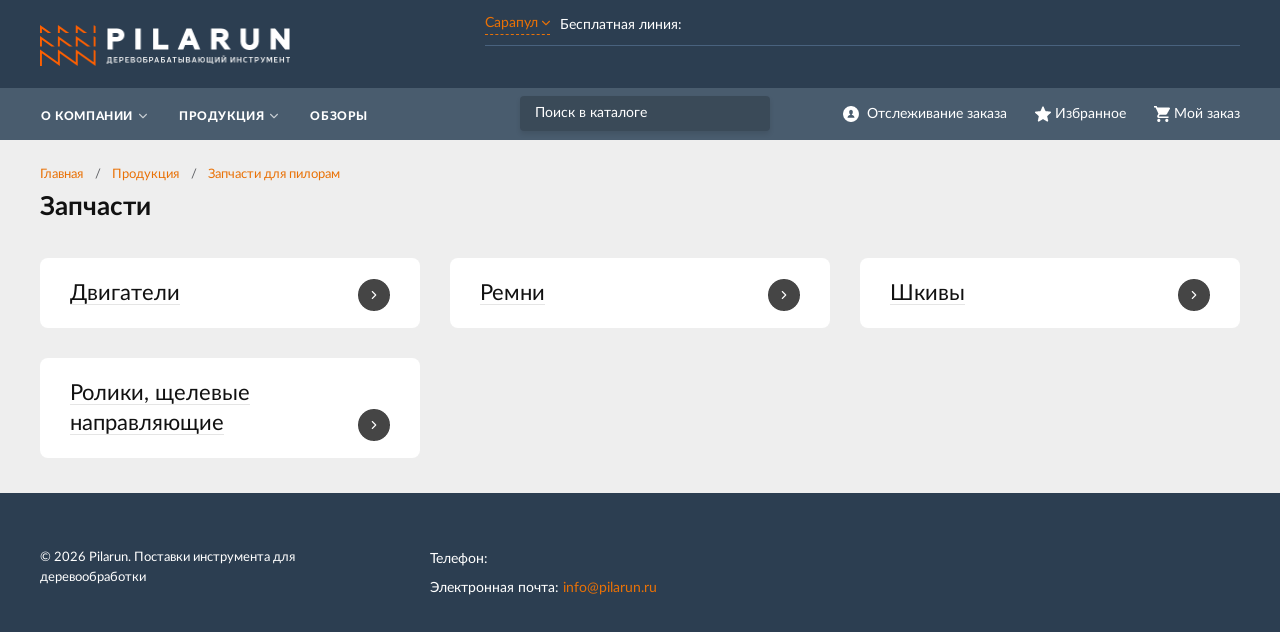

--- FILE ---
content_type: text/html; charset=UTF-8
request_url: https://pilarun.ru/product/sarapul/zapcasti
body_size: 2928
content:
    <!DOCTYPE html>
    <html lang="ru">
    <head>
        <meta charset="UTF-8">
        <meta name="viewport" content="width=device-width, initial-scale=1.0">
        <meta name="format-detection" content="telephone=no"/>

        <meta name='yandex-verification' content='db410a2fd90e403d'/>
        <meta name='google-site-verification' content='-uBwDi1sW9Yx5vEc-2uaEuhAkFMdNVmpsKEEYg3E6w8'>
        <meta name="csrf-param" content="_csrf">
<meta name="csrf-token" content="tyGVw8iu64F2YMsNAJ4RMub56rVeSlcJ2IHDIHve-zT2UNGWhJyK1EEwrlpfplB2gLSQzzt-AnOP66xpLJOIAQ==">
        <title>Запчасти для пилорам Сарапул</title>
        <meta name="keywords" content="">
<meta name="description" content="Купить запчасти для пилорам Сарапул, цена от производителя. Доставка.">
<link href="/assets/c4242a7/jquery.fancybox.min.css?v=1552331228" rel="stylesheet">
<link href="/css/style.min.css?v=1583303601" rel="stylesheet">
        <link rel="icon" href="/img/favicon.ico" type="image/x-icon">

                	<!-- Google Tag Manager -->
<script>(function(w,d,s,l,i){w[l]=w[l]||[];w[l].push({'gtm.start':
new Date().getTime(),event:'gtm.js'});var f=d.getElementsByTagName(s)[0],
j=d.createElement(s),dl=l!='dataLayer'?'&l='+l:'';j.async=true;j.src=
'https://www.googletagmanager.com/gtm.js?id='+i+dl;f.parentNode.insertBefore(j,f);
})(window,document,'script','dataLayer','GTM-TG43C9J');</script>
<!-- End Google Tag Manager -->                
    </head>
    <body>

    <!-- Google Tag Manager (noscript) -->
<noscript><iframe src="https://www.googletagmanager.com/ns.html?id=GTM-TG43C9J"
height="0" width="0" style="display:none;visibility:hidden"></iframe></noscript>
<!-- End Google Tag Manager (noscript) -->
    
    <div class="wrapper">

        <div class="nav-overlay"></div>
        <header class="header">

            <div class="top-line">
                <div class="container">

                    <a href="/" class="logo"></a>
                    <button class="nav-toggle" type="button"><span></span><span></span><span></span><b>Меню</b></button>

                    <div class="top-contacts">
                        <a class="select-city-link fancybox fancybox-ajax" href="/cities" data-href="/ajax/geolocation/cities"><span>Сарапул</span></a>                        <div class="phone-current">
                            <span class="phone-current__info">Бесплатная линия: </span>
                            <span class="phone-current__main"></span>
                        </div>
                                                
                    </div>

                    <div class="user-block">
                        <a href="/user/profile" class="user-cabinet">
                            <span><b>Отслеживание заказа</b></span>
                        </a>
                        <a id="fav-cnt" class="favorites" href="/user/favorites"><span><b>Избранное</b> </span></a>                        
<div class="basket-block" id="cart"><span><b>Мой заказ</b></span></div>                    </div>

                    <div class="top-features clearfix">
                                            </div>

                    <button class="btn toggle-search" type="button"></button>
                    <div class="search-block">
                        <button class="btn btn-close-search" type="button">&times;</button>
                        <div>
                            <form action="/search" method="get" id="search-form">
                                <div class="search-group">
                                    <input type="search" class="form-control" name="q"  id="search-input" placeholder="Поиск в каталоге" autocomplete="off"
                                           onkeypress="if(event.keyCode==13){return false;}"
                                           onkeydown="if(event.keyCode==13){searchAction();}"
                                           value="">
                                    <button class="btn btn-search" type="button" onclick="searchAction();"><i></i></button>
                                </div>
                            </form>
                        </div>
                    </div>

                </div>
            </div>

        </header>

        <div class="navigation-wrapper">
            <div class="cat-nav-line">
                <div class="container">
                    
<nav class="top-nav">
            <ul class="cat-nav">
<li class="has-dropdown">
<a href="https://pilarun.ru/about"><span>О компании</span></a><ul>
<li class="">
<a href="https://pilarun.ru/about/dostavka-i-oplata"><span>Доставка и оплата</span></a></li>
</ul>
</li>
<li class="has-dropdown">
<a href="https://pilarun.ru/product/sarapul"><span>Продукция</span></a><ul>
<li class="">
<a href="https://pilarun.ru/product/sarapul/lentocnye-pily"><span>Ленточные пилы </span></a></li>
<li class="">
<a href="https://pilarun.ru/product/sarapul/diskovye-pily"><span>Дисковые пилы </span></a></li>
<li class="">
<a href="https://pilarun.ru/product/sarapul/ramnye-tarnye-pily"><span>Рамные и тарные пилы </span></a></li>
<li class="">
<a href="https://pilarun.ru/product/sarapul/lentochnya-pilorama"><span>Ленточная пилорама </span></a></li>
<li class="has-dropdown">
<a href="https://pilarun.ru/product/sarapul/zapcasti"><span>Запчасти для пилорам </span></a><ul>
<li class="">
<a href="https://pilarun.ru/product/sarapul/zapcasti/dvigatel-na-piloramu"><span>Двигатели</span></a></li>
<li class="">
<a href="https://pilarun.ru/product/sarapul/zapcasti/remni"><span>Ремни</span></a></li>
<li class="">
<a href="https://pilarun.ru/product/sarapul/zapcasti/skiv-na-piloramu"><span>Шкивы</span></a></li>
<li class="">
<a href="https://pilarun.ru/product/sarapul/zapcasti/roliki-napravlayushie-dlya-piloram"><span>Ролики, щелевые направляющие</span></a></li>
</ul>
</li>
</ul>
</li>
<li class="">
<a href="https://pilarun.ru/blog"><span>Обзоры</span></a></li>
</ul>
    </nav>                    
                </div>
            </div>
        </div>

        <section class="content-wrapper">
                        
<div class="page-content">
    <div class="container">
        <div class="page-head">
            <ol class="breadcrumb"><li><a href="/">Главная</a></li>
<li><a href="https://pilarun.ru/product/sarapul" data-pjax="0">Продукция</a></li>
<li><a href="https://pilarun.ru/product/sarapul/zapcasti" data-pjax="0">Запчасти для пилорам </a></li>
</ol>            <h1>Запчасти </h1>
                    </div>
    </div>
    <div class="page-categories">
        <div class="categories-block mainpage-block">
            <div class="container">
                <div class="cat-items clearfix">
                                                <div class="cat-item">
                                <a href="https://pilarun.ru/product/sarapul/zapcasti/dvigatel-na-piloramu">
                                    <div class="cat-info">
                                        <div class="cat-title">Двигатели</div>
                                        <i class="icon-more"></i>
                                    </div>
                                    <div class="img-lazy">
                                                                            </div>
                                </a>
                            </div>
                                                    <div class="cat-item">
                                <a href="https://pilarun.ru/product/sarapul/zapcasti/remni">
                                    <div class="cat-info">
                                        <div class="cat-title">Ремни</div>
                                        <i class="icon-more"></i>
                                    </div>
                                    <div class="img-lazy">
                                                                            </div>
                                </a>
                            </div>
                                                    <div class="cat-item">
                                <a href="https://pilarun.ru/product/sarapul/zapcasti/skiv-na-piloramu">
                                    <div class="cat-info">
                                        <div class="cat-title">Шкивы</div>
                                        <i class="icon-more"></i>
                                    </div>
                                    <div class="img-lazy">
                                                                            </div>
                                </a>
                            </div>
                                                    <div class="cat-item">
                                <a href="https://pilarun.ru/product/sarapul/zapcasti/roliki-napravlayushie-dlya-piloram">
                                    <div class="cat-info">
                                        <div class="cat-title">Ролики, щелевые направляющие</div>
                                        <i class="icon-more"></i>
                                    </div>
                                    <div class="img-lazy">
                                                                            </div>
                                </a>
                            </div>
                                        </div>
            </div>
        </div>
    </div>
</div>

<script type="application/ld+json">
    {"@context":"http://schema.org/","@type":"BreadcrumbList","itemListElement":[{"@type":"ListItem","position":1,"name":"Продукция","item":"https://pilarun.ru/product/sarapul"},{"@type":"ListItem","position":2,"name":"Запчасти для пилорам ","item":"https://pilarun.ru/product/sarapul/zapcasti"}]}</script>        </section>

        <footer class="footer">
            <div class="container clearfix">
                <div class="footer-copyright">
                    <p>© 2026 Pilarun. Поставки инструмента для деревообработки</p>
                </div>
                <div class="footer-nav">
                                    </div>
                <div class="footer-contacts">
                    <p>Телефон: <a class="footer-phone" href="tel:"></a></p>
                    <p>Электронная почта: <a href="mailto:info@pilarun.ru">info@pilarun.ru</a></p>
                </div>
            </div>
        </footer>
        
        <a class="btn-call" href="tel:"></a>
        
    </div>

    <div class="modal modal-after-cart modal-ajax" id="after-cart"></div>

    <script src="/assets/32029389/jquery.min.js?v=1556745568"></script>
<script src="/assets/d4c6b33b/yii.js?v=1576673523"></script>
<script src="/assets/c4242a7/jquery.fancybox.min.js?v=1552331228"></script>
<script src="/js/jquery.masked-input.min.js?v=1579059707"></script>
<script src="/js/scripts.js?v=1583303601"></script>
<script src="/assets/d12a2d91/js/cart.js?v=1579059707"></script>    </body>
    </html>



--- FILE ---
content_type: application/javascript; charset=utf-8
request_url: https://pilarun.ru/js/scripts.js?v=1583303601
body_size: 3597
content:
/* Lazy Load XT 1.1.0 | MIT License */
!function(a,b,c,d){function e(a,b){return a[b]===d?t[b]:a[b]}function f(){var a=b.pageYOffset;return a===d?r.scrollTop:a}function g(a,b){var c=t["on"+a];c&&(w(c)?c.call(b[0]):(c.addClass&&b.addClass(c.addClass),c.removeClass&&b.removeClass(c.removeClass))),b.trigger("lazy"+a,[b]),k()}function h(b){g(b.type,a(this).off(p,h))}function i(c){if(z.length){c=c||t.forceLoad,A=1/0;var d,e,i=f(),j=b.innerHeight||r.clientHeight,k=b.innerWidth||r.clientWidth;for(d=0,e=z.length;e>d;d++){var l,m=z[d],q=m[0],s=m[n],u=!1,v=c||y(q,o)<0;if(a.contains(r,q)){if(c||!s.visibleOnly||q.offsetWidth||q.offsetHeight){if(!v){var x=q.getBoundingClientRect(),B=s.edgeX,C=s.edgeY;l=x.top+i-C-j,v=i>=l&&x.bottom>-C&&x.left<=k+B&&x.right>-B}if(v){m.on(p,h),g("show",m);var D=s.srcAttr,E=w(D)?D(m):q.getAttribute(D);E&&(q.src=E),u=!0}else A>l&&(A=l)}}else u=!0;u&&(y(q,o,0),z.splice(d--,1),e--)}e||g("complete",a(r))}}function j(){B>1?(B=1,i(),setTimeout(j,t.throttle)):B=0}function k(a){z.length&&(a&&"scroll"===a.type&&a.currentTarget===b&&A>=f()||(B||setTimeout(j,0),B=2))}function l(){v.lazyLoadXT()}function m(){i(!0)}var n="lazyLoadXT",o="lazied",p="load error",q="lazy-hidden",r=c.documentElement||c.body,s=b.onscroll===d||!!b.operamini||!r.getBoundingClientRect,t={autoInit:!0,selector:"img[data-src]",blankImage:"[data-uri]",throttle:99,forceLoad:s,loadEvent:"pageshow",updateEvent:"load orientationchange resize scroll touchmove focus",forceEvent:"lazyloadall",oninit:{removeClass:"lazy"},onshow:{addClass:q},onload:{removeClass:q,addClass:"lazy-loaded"},onerror:{removeClass:q},checkDuplicates:!0},u={srcAttr:"data-src",edgeX:0,edgeY:0,visibleOnly:!0},v=a(b),w=a.isFunction,x=a.extend,y=a.data||function(b,c){return a(b).data(c)},z=[],A=0,B=0;a[n]=x(t,u,a[n]),a.fn[n]=function(c){c=c||{};var d,f=e(c,"blankImage"),h=e(c,"checkDuplicates"),i=e(c,"scrollContainer"),j=e(c,"show"),l={};a(i).on("scroll",k);for(d in u)l[d]=e(c,d);return this.each(function(d,e){if(e===b)a(t.selector).lazyLoadXT(c);else{var i=h&&y(e,o),m=a(e).data(o,j?-1:1);if(i)return void k();f&&"IMG"===e.tagName&&!e.src&&(e.src=f),m[n]=x({},l),g("init",m),z.push(m),k()}})},a(c).ready(function(){g("start",v),v.on(t.updateEvent,k).on(t.forceEvent,m),a(c).on(t.updateEvent,k),t.autoInit&&(v.on(t.loadEvent,l),l())})}(window.jQuery||window.Zepto||window.$,window,document);


//Phone mask
function addPhoneMask() {
    $('.maskphone').attr('type','tel');
    $('.maskphone').inputmask('+7 (999)-999-9999');
}
if ($('.maskphone').length) {
    addPhoneMask();
}


//Contact phones toggle
$(document).on('click', '.city-current', function(e){
    e.preventDefault();
    $(this).toggleClass('active');
    $('.city-list').toggleClass('opened');
});
$(document).on('click', function(event) {
    if ($(event.target).closest('.top-contacts').length === 0) {
        $('.city-current').removeClass('active');
        $('.city-list').removeClass('opened');
    }
});


//Mobile sidebar nav
$(document).on('click', '.nav-toggle', function() {
    $('.wrapper').addClass('nav-opened');
});
$(document).on('click', '.nav-overlay', function() {
    $('.wrapper').removeClass('nav-opened');
});


//Toggle search
$(document).on('click', '.toggle-search', function() {
    $('.wrapper').addClass('search-opened');
    setTimeout(function() {
        $('#search-input').focus();
    }, 400);
});

$(document).on('click', '.btn-close-search', function() {
    $('.wrapper').removeClass('search-opened');
});

//Search form
function searchAction(){
    var q = $('input[type=search]#search-input').val();
    if (q != ''){
        $('form#search-form').submit();
    }
}


//Fancybox
var fancybox_options = {
    touch: false,
    autoFocus: false,
    animationDuration: 200,
    lang: 'ru',
    i18n: {
        'ru': {
            CLOSE: 'Закрыть'
        }
    },
    baseTpl:
        '<div class="fancybox-container" role="dialog" tabindex="-1">' +
        '<div class="fancybox-bg"></div>' +
        '<div class="fancybox-inner">' +
        '<div class="fancybox-stage"></div>' +
        "</div>" +
        "</div>",
    afterShow: function(instance, current) {
        $('.modal').addClass('modal-animated');
        if ($('.maskphone').length) {
            addPhoneMask();
        }
        if (current.src == '#modal_video') {
            $('#modal_video').find('video').get(0).play();
        }
    },
    beforeClose: function(instance, current) {
        $('.modal').removeClass('modal-animated');
        if (current.src == '#modal_video') {
            $('#modal_video').find('video').get(0).pause();
        }
    }
};

function OpenModal(source, modal_type) {
    CloseModal();
    $.fancybox.open({
        src: source,
        type: modal_type,
        opts: fancybox_options
    });
}

function CloseModal() {
    $.fancybox.close(true);
}

$(document).on('click', '.fancybox', function(e) {
    e.preventDefault();
    var source = $(this).attr('href'),
        data_href = $(this).attr('data-href');
    if (typeof data_href !== typeof undefined && data_href !== false) {
        source = data_href;
    }
    var modal_type = 'inline';
    if ($(this).hasClass('fancybox-ajax')) {
        modal_type = 'ajax';
    }
    OpenModal(source, modal_type);
});

$(document).on('click', '.fancybox-gallery', function() {
    var $links = $(this);
    $.fancybox.open($links, {
    }, $links.index(this));
    return false;
});


//Lazy img load
function LazyImgLoad() {
    $('.img-lazy img').lazyLoadXT({
        srcAttr: 'data-lazy',
        visibleOnly: false
    });
    $('.img-lazy img').on('lazyshow', function () {
        $(this).parents('.img-lazy').addClass('loaded');
    });
}
LazyImgLoad();
$('.page-content #p0').on('pjax:success', function() {
    LazyImgLoad();
});


//Custom select
$(document).on('click', '.i-select-placeholder', function(){
    $('.i-select-placeholder').not(this).parent('.i-select-container').removeClass('i-select-opened');
    $(this).parent('.i-select-container').toggleClass('i-select-opened');
});
$(document).on('click', function(event) {
    if ($(event.target).closest('.i-select-container').length === 0) {
        $('.i-select-container').removeClass('i-select-opened');
    }
});
$(document).on('change', '.i-select-container input', function() {
    $(this).parents('.i-select-container').removeClass('i-select-opened');
    ModifyPlaceholder();
});

function ModifyPlaceholder() {
    $('.i-select-container').each(function() {
        var p_title = $(this).find('.i-select-placeholder i'),
            p_mod = $(this).find('.i-select-placeholder b'),
            values_arr = [];
        $(this).find('input:checked').each(function() {
            values_arr.push($(this).next('span').text());
        });
        if (values_arr.length > 0) {
            p_title.addClass('hidden');
            p_mod.html(values_arr.join(', '));
        } else {
            p_title.removeClass('hidden');
            p_mod.empty();
        }
    });
}
if ($('.i-select-container').length) {
    ModifyPlaceholder();
}


//Submit filter form
$(document).on('click', '#filter-form .btn', function() {
    submitFilterForm();
});
$(document).on('click', '.btn-clear-filters', function() {
    $('form#filter-form input').each(function() {
        $(this).attr('checked',false);
    });
    submitFilterForm();
});

function submitFilterForm() {
    $('form#filter-form input').each(function() {
        this.disabled = isEmpty($(this).val());
    });
    $('form#filter-form').submit();
}
function isEmpty(val) {
    if (typeof val === 'string') {
        if (!val.length) {
            return true;
        } else if (Number(val) === 0) {
            return true;
        }
    } else if (typeof val === 'number' && val === 0) {
        return true;
    }
    return false;
}


//Nav tabs
$(document).on('click', '.nav-tabs:not(.nav-tabs-user) a', function(e) {
    e.preventDefault();
    var target = $(this).attr('href'),
        parent_nav = $(this).parents('.nav-tabs');
    parent_nav.find('li').removeClass('active');
    $(this).parents('li').addClass('active');
    parent_nav.next('.tab-content').find('.tab-pane').removeClass('active');
    $(target).addClass('active');
});

//Toggle filters
$(document).on('click', '.btn-toggle-filters', function() {
    $('.sidebar-catalog').toggle();
});

//Toggle product table
$(document).on('click', '.btn-item-table-toggle', function() {
    $(this).toggleClass('active');
    $(this).parents('.catalog-item').find('.item-main-variants').slideToggle('fast', function() {
        stickyUpdate();
    });    
});

//Product quantity
if ($('.item-quant').length) {
    touchSpinInit();
}
function touchSpinInit() {
    $('.item-quant').TouchSpin({
        min: 1,
        max: 100,
        step: 1,
        boostat: 4
    });
}

// Scroll top after pagination
$('.page-content #p0').on('pjax:success', function() {
    $('html, body').animate({scrollTop:0}, 'fast');
    touchSpinInit();
    ModifyPlaceholder();
    stickyInit();
    addMaterial();
});

// Favorites
$(document).on('click', '.btn-in-favorites', function (e) {
    var self = $(this);
    favoritesAjax(self, 'delete');
});
$(document).on('click', '.btn-out-favorites', function (e) {
    var self = $(this);
    favoritesAjax(self, 'post');
});
function favoritesAjax(self , method) {
    $.ajax({
        url: '/ajax/favorites?id=' + self.attr('data-id'),
        method: method
    }).done(function(response) {
        var id = $(response).attr('id');
        $('#'+id).replaceWith(response);
        self.toggleClass('btn-gray btn-in-favorites');
        self.toggleClass('btn-default btn-out-favorites');
    });
}

//Print
$(document).on('click', '.btn-print', function () {
    window.print();
});

//Sticky sidebar
function stickyInit() {
    if ($('.sidebar-sticky').length) {
        $('.sidebar-sticky').hcSticky({
            top: 62
        });
    }
}
function stickyUpdate() {
    if ($('.sidebar-sticky').length) {
        $('.sidebar-sticky').hcSticky('update', {
            top: 62
        });
    }
}
if ($(window).width() > 1023) {
    stickyInit();
}

//Sticky nav
var nav_offset;
if ($(window).width() > 1023) {
    nav_offset = 88;
} else {
    nav_offset = 40;
}
$(window).scroll(function(){
    if ($(this).scrollTop() > nav_offset) {
        $('.navigation-wrapper').addClass('fixed');
        $('.header').addClass('fixed');
    } else {
        $('.navigation-wrapper').removeClass('fixed');
        $('.header').removeClass('fixed');
    }
});


--- FILE ---
content_type: image/svg+xml
request_url: https://pilarun.ru/img/icon_favorites-white.svg
body_size: 485
content:
<svg xmlns="http://www.w3.org/2000/svg" viewBox="0 0 16 16">
  <path fill="#FFF" d="M15.304 5.58l-4.406-.417a.76.76 0 0 1-.631-.467L8.688.871C8.435.24 7.539.24 7.286.871L5.721 4.697a.745.745 0 0 1-.631.467L.684 5.58c-.657.064-.922.884-.43 1.326l3.32 2.916a.754.754 0 0 1 .24.745l-.997 4.091c-.152.644.543 1.174 1.124.833l3.674-2.159a.763.763 0 0 1 .77 0l3.674 2.159c.581.341 1.275-.177 1.124-.833l-.985-4.091a.754.754 0 0 1 .24-.745l3.32-2.916c.48-.442.202-1.262-.454-1.326z"/>
</svg>
